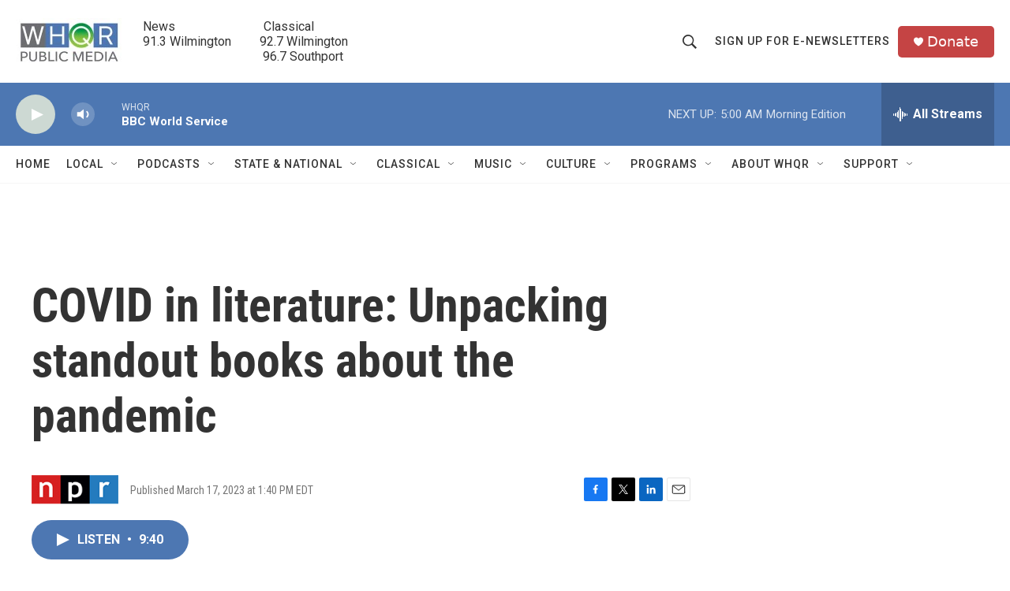

--- FILE ---
content_type: text/html; charset=utf-8
request_url: https://www.google.com/recaptcha/api2/aframe
body_size: 267
content:
<!DOCTYPE HTML><html><head><meta http-equiv="content-type" content="text/html; charset=UTF-8"></head><body><script nonce="NGfibGTN4s0Qfhaw-YIzzw">/** Anti-fraud and anti-abuse applications only. See google.com/recaptcha */ try{var clients={'sodar':'https://pagead2.googlesyndication.com/pagead/sodar?'};window.addEventListener("message",function(a){try{if(a.source===window.parent){var b=JSON.parse(a.data);var c=clients[b['id']];if(c){var d=document.createElement('img');d.src=c+b['params']+'&rc='+(localStorage.getItem("rc::a")?sessionStorage.getItem("rc::b"):"");window.document.body.appendChild(d);sessionStorage.setItem("rc::e",parseInt(sessionStorage.getItem("rc::e")||0)+1);localStorage.setItem("rc::h",'1768983351043');}}}catch(b){}});window.parent.postMessage("_grecaptcha_ready", "*");}catch(b){}</script></body></html>